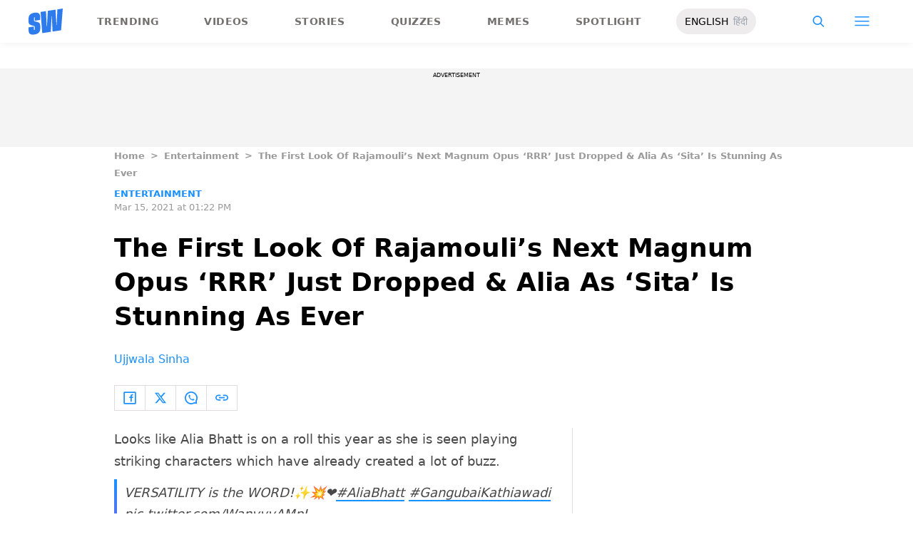

--- FILE ---
content_type: application/javascript; charset=utf-8
request_url: https://fundingchoicesmessages.google.com/f/AGSKWxV4lTlk5wJhYpdDYJaRtd-kGLooBJyvD9Rs-Rh8fmP1RP4bCjwnuU-yFs9iGXc_7N7ZlXHwf3VUdrLzROipUswaU3FSc_KP_iT1w90DHDSbAyiLVDxzRAx6K_vJjsVMIL0qxxJvXLGM26ZbE-M24I__k8yFol9QNGr7EpZtbjVeJhzgHzsJGPfSlUAc/_/ad_companion?/tools/ad.-core-ads./googleads-/showads_
body_size: -1289
content:
window['45e5f6a5-9223-49b6-9c80-00694b2a7c1a'] = true;